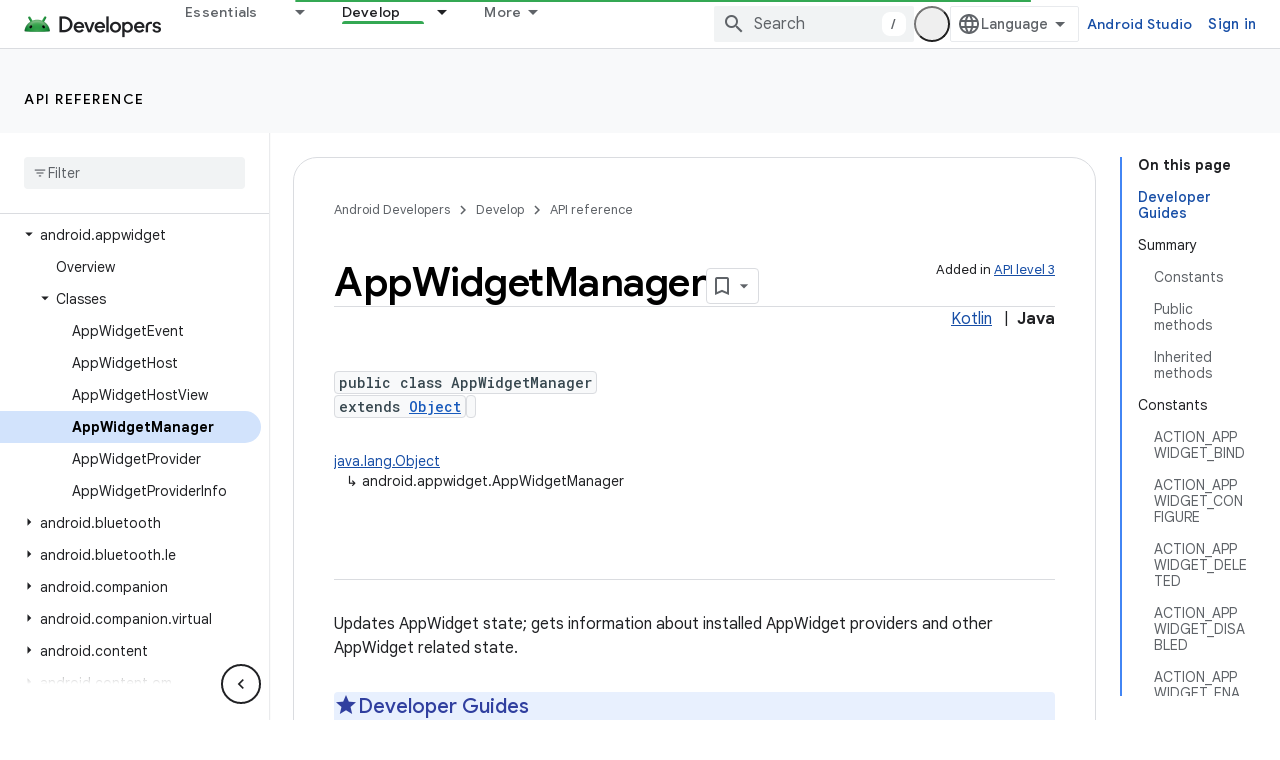

--- FILE ---
content_type: text/html; charset=UTF-8
request_url: https://feedback-pa.clients6.google.com/static/proxy.html?usegapi=1&jsh=m%3B%2F_%2Fscs%2Fabc-static%2F_%2Fjs%2Fk%3Dgapi.lb.en.H0R5hnEJFgQ.O%2Fd%3D1%2Frs%3DAHpOoo9sMW3biwZqLR-weMeFfAeYoZsLKA%2Fm%3D__features__
body_size: 74
content:
<!DOCTYPE html>
<html>
<head>
<title></title>
<meta http-equiv="X-UA-Compatible" content="IE=edge" />
<script type="text/javascript" nonce="YeXEEugyXnO-XsyWrvWk_w">
  window['startup'] = function() {
    googleapis.server.init();
  };
</script>
<script type="text/javascript"
  src="https://apis.google.com/js/googleapis.proxy.js?onload=startup" async
  defer nonce="YeXEEugyXnO-XsyWrvWk_w"></script>
</head>
<body>
</body>
</html>
